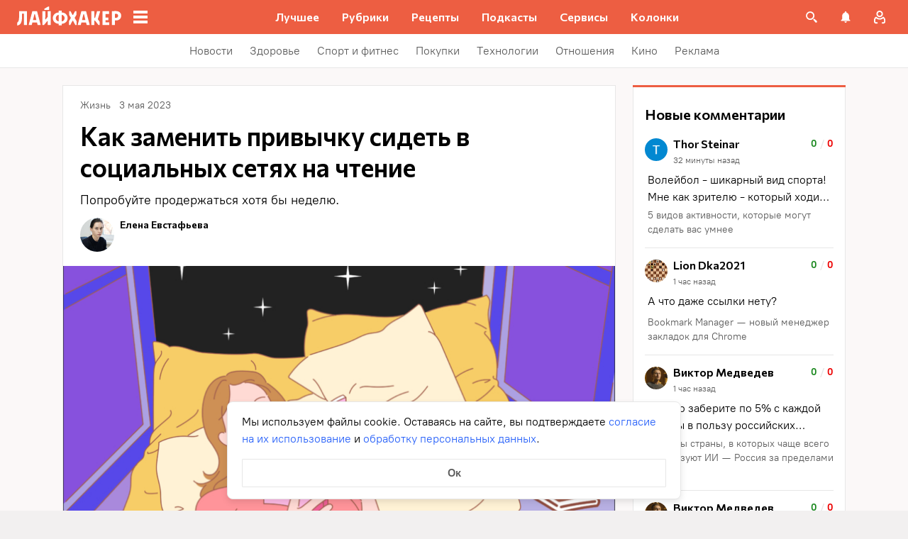

--- FILE ---
content_type: text/css
request_url: https://lifehacker.ru/_nuxt/BasePicture-DDgpKoHc.css
body_size: -114
content:
.picture[data-v-37464076],.picture__img[data-v-37464076]{display:block;height:100%;-o-object-fit:cover;object-fit:cover;width:100%}.picture__img[data-v-37464076]{max-width:100%}


--- FILE ---
content_type: application/javascript
request_url: https://lifehacker.ru/_nuxt/v7.5-CXR-Tkzm.js
body_size: 73
content:
import"./v7.5-CV6R6r4b.js";try{let e=typeof window<"u"?window:typeof global<"u"?global:typeof globalThis<"u"?globalThis:typeof self<"u"?self:{},t=new e.Error().stack;t&&(e._sentryDebugIds=e._sentryDebugIds||{},e._sentryDebugIds[t]="a1a7f054-e89c-435d-b1fa-3d634e1e607b",e._sentryDebugIdIdentifier="sentry-dbid-a1a7f054-e89c-435d-b1fa-3d634e1e607b")}catch{}const s=["lh__speech-bquote","lh__characters-list","lh__characters-list-amp","lh__speech-bquote-amp"];export{s as C};
//# sourceMappingURL=v7.5-CXR-Tkzm.js.map


--- FILE ---
content_type: image/svg+xml
request_url: https://lifehacker.ru/_nuxt/burger-icon-Bj_p8QR6.svg
body_size: -93
content:
<svg fill="none" height="24" viewBox="0 0 24 24" width="24" xmlns="http://www.w3.org/2000/svg"><path clip-rule="evenodd" d="m2 3h20v4h-20zm0 7h20v4h-20zm20 7h-20v4h20z" fill="#101010" fill-rule="evenodd"/></svg>

--- FILE ---
content_type: application/javascript
request_url: https://lifehacker.ru/_nuxt/v7.5-mpFkWWV2.js
body_size: 21
content:
try{let e=typeof window<"u"?window:typeof global<"u"?global:typeof globalThis<"u"?globalThis:typeof self<"u"?self:{},d=new e.Error().stack;d&&(e._sentryDebugIds=e._sentryDebugIds||{},e._sentryDebugIds[d]="55ce4a6a-0baa-4895-b20e-beedd90a3bc4",e._sentryDebugIdIdentifier="sentry-dbid-55ce4a6a-0baa-4895-b20e-beedd90a3bc4")}catch{}const n="7.5.9";export{n as v};
//# sourceMappingURL=v7.5-mpFkWWV2.js.map


--- FILE ---
content_type: text/plain; charset=utf-8
request_url: https://views.lifehacker.ru/get/
body_size: 276
content:
{"status":"ok","viewsCounts":{"1807554":"8600","1814913":"5600","1847978":"15400","1974971":"4600","1978097":"22800","2006544":"900","2033043":"22800","2044009":"10900","2113720":"0","2113724":"0","2114502":"100","2114607":"100","2115271":"100","2117746":"100","2119114":"0"}}